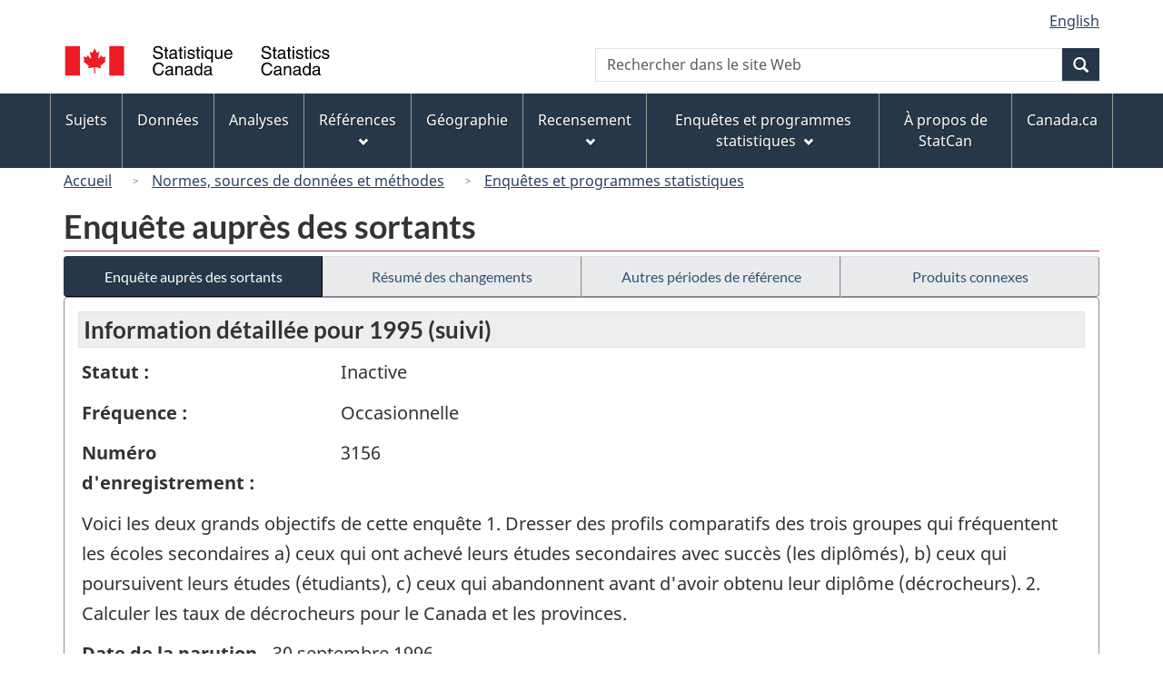

--- FILE ---
content_type: text/html
request_url: https://www23.statcan.gc.ca/imdb/p2SV_f.pl?Function=getSurvey&SDDS=3156
body_size: 16545
content:
<!DOCTYPE html>

<!--[if lt IE 9]><html class="no-js lt-ie9" lang="fr" dir="ltr"><![endif]--><!--[if gt IE 8]><!-->
<html class="no-js" lang="fr" dir="ltr">
<!--<![endif]-->

<head>
<meta charset="utf-8">
<!-- Web Experience Toolkit (WET) / BoÃ®te Ã  outils de l'expÃ©rience Web (BOEW)
     wet-boew.github.io/wet-boew/License-en.htm / wet-boew.github.io/wet-boew/Licence-fr.htm -->

<title>Enqu&#234;tes et programmes statistiques - Enqu&#234;te aupr&#232;s des sortants</title>
<meta name="description" content="Voici les deux grands objectifs de cette enquête 1. Dresser des profils comparatifs des trois groupes qui fréquentent les écoles secondaires  a) ceux qui ont achevé leurs études secondaires avec succès (les diplômés),  b) ceux qui poursuivent leurs études (étudiants),  c) ceux qui abandonnent avant d'avoir obtenu leur diplôme (décrocheurs).  2. Calculer les taux de décrocheurs pour le Canada et les provinces." />
<meta name="dcterms.creator" content="Gouvernement du Canada, Statistique Canada" />
<meta name="dcterms.title" content="Enquête auprès des sortants" />
<meta name="dcterms.issued" title="W3CDTF" content="2007-10-24" />
<meta name="dcterms.modified" title="W3CDTF" content="2007-10-24" />
<meta name="dcterms.subject" title="gcstc" content="null" />
<meta name="dcterms.language" title="ISO639-2" content="fra" />
<meta name="keywords" content="Éducation, formation et apprentissage, Résultats éducationnels, Transitions de travail et stades de la vie, Travail, Décrocheurs, Sortants d'école, Sortants du secondaire" />
<meta name="STCtopic" content="Référence" />
<meta name="STCtopicID" content="4017" />
<meta name="STCsubtopic" content="Référence (général)" />
<meta name="STCsubtopicID" content="4017" />
<meta name="STCtype" content="Enquête" />
<meta content="width=device-width,initial-scale=1" name="viewport" />

<!--START css.htm -->

<meta property="dcterms:service" content="StatCan"/> 
<meta property="dcterms:accessRights" content="2"/>

<link href="/wet-boew4b/assets/favicon.ico" rel="icon" type="image/x-icon">
<link rel="stylesheet" href="/wet-boew4b/css/wet-boew.min.css">
<script src="/wet-boew4b/js/jquery.min.js"></script>

<link rel="stylesheet" href="/wet-boew4b/css/theme.min.css">
<link rel="stylesheet" href="/wet-boew4b/css/statcan.css">
<link rel="stylesheet" href="/wet-boew4b/invitation-manager/Overlay.css"> 

<noscript><link rel="stylesheet" href="/wet-boew4b/css/noscript.min.css" /></noscript>
<!-- Adobe Analytics RUN --><script src="//assets.adobedtm.com/be5dfd287373/0127575cd23a/launch-f7c3e6060667.min.js"></script>
<!-- Adobe Analytics v10 --><!--script src="//assets.adobedtm.com/be5dfd287373/8f0ead8a37e7/launch-09394abc039d.min.js"></script-->

<script>dataLayer1 = [];</script>

<!-- CustomScriptsCSSStart -->
<link rel="stylesheet" href="/wet-boew4b/imdb-templates/imdb-standards.css" />
<!-- CustomScriptsCSSEnd -->

<!--END css.htm -->

</head>

<body vocab="http://schema.org/" typeof="WebPage">

<ul id="wb-tphp">
<li class="wb-slc">
<a class="wb-sl" href="#wb-cont">Passer au contenu principal</a>
</li>
<li class="wb-slc visible-sm visible-md visible-lg">
<a class="wb-sl" href="#wb-info">Passer &#224; &#171;&#160;&#192; propos de ce site&#160;&#187;</a>
</li>
</ul>
<header role="banner">
<div id="wb-bnr" class="container">
<section id="wb-lng" class="visible-md visible-lg text-right">
<h2 class="wb-inv">S&#233;lection de la langue</h2>
<div class="row">
<div class="col-md-12">
<ul class="list-inline margin-bottom-none">
<li><a lang="en" href="
/imdb/cgi-bin/change.cgi
">English</a></li>
</ul>
</div>
</div>
</section>
<div class="row">
<div class="brand col-xs-8 col-sm-9 col-md-6">
<a href="https://www.statcan.gc.ca/fr/debut" property="URL"><img src="/wet-boew4b/assets/sig-blk-fr.svg" alt="Statistique Canada"><span class="wb-inv"> / <span lang="en">Statistics Canada</span></span></a>
</div>
<section class="wb-mb-links col-xs-4 col-sm-3 visible-sm visible-xs" id="wb-glb-mn">
<h2>Recherche et menus</h2>
<ul class="list-inline text-right chvrn">
<li><a href="#mb-pnl" title="Recherche et menus" aria-controls="mb-pnl" class="overlay-lnk" role="button"><span class="glyphicon glyphicon-search"><span class="glyphicon glyphicon-th-list"><span class="wb-inv">Recherche et menus</span></span></span></a></li>
</ul>
<div id="mb-pnl"></div>
</section>

<section id="wb-srch" class="col-xs-6 text-right visible-md visible-lg">
<h2 class="wb-inv">Recherche</h2>
<form action="https://www.statcan.gc.ca/recherche/resultats/site-recherche" method="get" name="cse-search-box" role="search" class="form-inline">
<div class="form-group wb-srch-qry">
<label for="wb-srch-q" class="wb-inv">Recherchez le site Web</label>
<input type="hidden" name="fq" value="stclac:2" />
<input id="wb-srch-q" list="wb-srch-q-ac" class="wb-srch-q form-control" name="q" type="search" value="" size="27" maxlength="150" placeholder="Rechercher dans le site Web">
<datalist id="wb-srch-q-ac">
</datalist>
</div>
<div class="form-group submit">
<button type="submit" id="wb-srch-sub" class="btn btn-primary btn-small" name="wb-srch-sub"><span class="glyphicon-search glyphicon"></span><span class="wb-inv">Recherche</span></button>
</div>
</form>
</section>
</div>
</div>

<nav role="navigation" id="wb-sm" class="wb-menu visible-md visible-lg" data-trgt="mb-pnl" data-ajax-replace="/wet-boew4b/ajax/sitemenu-fr.html" typeof="SiteNavigationElement">
	<h2 class="wb-inv">Menus des sujets</h2>
	<div class="container nvbar">
		<div class="row">
			<ul class="list-inline menu">
				<li><a href="https://www150.statcan.gc.ca/n1/fr/sujets?MM=1">Sujets</a></li>
				<li><a href="https://www150.statcan.gc.ca/n1/fr/type/donnees?MM=1">Donn&eacute;es</a></li>
				<li><a href="https://www150.statcan.gc.ca/n1/fr/type/analyses?MM=1">Analyses</a></li>
				<li><a href="https://www150.statcan.gc.ca/n1/fr/type/references?MM=1">R&eacute;f&eacute;rences</a></li>
				<li><a href="https://www.statcan.gc.ca/fr/geographie?MM=1">G&eacute;ographie</a></li>
				<li><a href="https://www.statcan.gc.ca/fr/recensement?MM=1">Recensement</a></li>
				<li><a href="https://www.statcan.gc.ca/fr/enquetes?MM=1">Enqu&ecirc;tes et programmes statistiques</a></li>
				<li><a href="https://www.statcan.gc.ca/fr/apercu/statcan?MM=1">&Agrave; propos de StatCan</a></li>
				<li><a href="https://www.canada.ca/fr.html">Canada.ca</a></li>
			</ul>
		</div>
	</div>
</nav>

<nav role="navigation" id="wb-bc" class="" property="breadcrumb">
<div class="container">
<div class="row">

<!-- Breadcrumb trail START-->

<ol class="breadcrumb">
<li><a href="http://www.statcan.gc.ca/start-debut-fra.html">Accueil</a></li>
<li><a href="https://www.statcan.gc.ca/fra/concepts/index">Normes&#44; sources de donn&#233;es et m&#233;thodes</a></li>
<li><a href="https://www23.statcan.gc.ca/imdb-bmdi/pub/indexth-fra.htm">Enqu&#234;tes et programmes statistiques</a></li>
</ol>

</div>
</div>
</nav>
</header>

<main role="main" property="mainContentOfPage" class="container">
<!-- Breadcrumb trail END-->

<h1 property="name" id="wb-cont">Enqu&#234;te aupr&#232;s des sortants</h1>
<div class="btn-group btn-group-justified hidden-xs hidden-print" role="group">
<a class="btn btn-default btn-primary" href="https://www23.statcan.gc.ca/imdb/p2SV_f.pl?Function=getSurvey&amp;Id=22147">Enqu&#234;te aupr&#232;s des sortants</a>

<a class="btn btn-default" href="https://www23.statcan.gc.ca/imdb/p2SV_f.pl?Function=getMainChange&amp;Id=22147">R&#233;sum&#233; des changements</a>

<a class="btn btn-default" href="https://www23.statcan.gc.ca/imdb/p2SV_f.pl?Function=getInstanceList&amp;Id=22147">Autres p&#233;riodes de r&#233;f&#233;rence</a>

<a class="btn btn-default" href="https://www23.statcan.gc.ca/imdb/p2SV_f.pl?Function=getSurveyProduct&amp;Id=22147">Produits connexes</a>
</div>
<div class="visible-xs mrgn-bttm-sm row active-nav hidden-print">
<div class="col-xs-12"><a class="btn btn-block btn-primary" href="https://www23.statcan.gc.ca/imdb/p2SV_f.pl?Function=getSurvey&amp;Id=22147">Enqu&#234;te aupr&#232;s des sortants</a></div>

<div class="col-xs-12"><a class="btn btn-block btn-default" href="https://www23.statcan.gc.ca/imdb/p2SV_f.pl?Function=getMainChange&amp;Id=22147">R&#233;sum&#233; des changements</a></div>

<div class="col-xs-12"><a class="btn btn-block btn-default" href="https://www23.statcan.gc.ca/imdb/p2SV_f.pl?Function=getInstanceList&amp;Id=22147">Autres p&#233;riodes de r&#233;f&#233;rence</a></div>

<div class="col-xs-12"><a class="btn btn-block btn-default" href="https://www23.statcan.gc.ca/imdb/p2SV_f.pl?Function=getSurveyProduct&amp;Id=22147">Produits connexes</a></div>
</div>


<!-- Open Content panel -->

<div class="panel panel-default mrgn-tp-0 mrgn-bttm-md">

<!-- Open body panel -->

<div class="panel-body">

<h2 class="bg-lgt-h2">Information détaillée pour  1995 (suivi) </h2><div class="row">
<div class="col-md-3"><p><strong>Statut :</strong></p></div>
<div class="col-md-9"><p>Inactive</p></div>
</div>
<div class="row">
<div class="col-md-3"><p><strong>Fréquence :</strong></p></div>
<div class="col-md-9"><p>Occasionnelle</p></div>
</div>
<div class="row">
<div class="col-md-3"><p><strong>Numéro d'enregistrement :</strong></p></div>
<div class="col-md-9"><p>3156</p></div>
</div>
<p>Voici les deux grands objectifs de cette enqu&#234;te 1&#46; Dresser des profils comparatifs des trois groupes qui fr&#233;quentent les &#233;coles secondaires  a&#41; ceux qui ont achev&#233; leurs &#233;tudes secondaires avec succ&#232;s &#40;les dipl&#244;m&#233;s&#41;&#44;  b&#41; ceux qui poursuivent leurs &#233;tudes &#40;&#233;tudiants&#41;&#44;  c&#41; ceux qui abandonnent avant d&#39;avoir obtenu leur dipl&#244;me &#40;d&#233;crocheurs&#41;&#46;  2&#46; Calculer les taux de d&#233;crocheurs pour le Canada et les provinces&#46;</p>
<p><strong>Date de la parution</strong> - 30 septembre 1996</p>
<ul>
<li><a href="#a1">Aper&#231;u</a></li>
<li><a href="#a2">Sources de donn&#233;es et m&#233;thodologie</a></li>
</ul>
<h3 id="a1" class="bg-lgt-h3">Aper&#231;u</h3>
<p>Voici les deux grands objectifs de cette enqu&#234;te 1&#46; Dresser des profils comparatifs des trois groupes qui fr&#233;quentent les &#233;coles secondaires  a&#41; ceux qui ont achev&#233; leurs &#233;tudes secondaires avec succ&#232;s &#40;les dipl&#244;m&#233;s&#41;&#44;  b&#41; ceux qui poursuivent leurs &#233;tudes &#40;&#233;tudiants&#41;&#44;  c&#41; ceux qui abandonnent avant d&#39;avoir obtenu leur dipl&#244;me &#40;d&#233;crocheurs&#41;&#46;  <br><br>2&#46; Calculer les taux de d&#233;crocheurs pour le Canada et les provinces&#46;</p> 
<!-- h3 Description --> 
<h4>Sujets</h4>
<ul>
<li>&#201;ducation&#44; formation et apprentissage</li>
<li>R&#233;sultats &#233;ducationnels</li>
<li>Transitions de travail et stades de la vie</li>
<li>Travail</li>
</ul><!-- Sujets -->
<!-- Methodology --> 
 <h3 id="a2" class="bg-lgt-h3">Sources de donn&#233;es et m&#233;thodologie</h3>

<h4>&#201;chantillonnage</h4>
<p>Il s&#39;agit d&#39;une enqu&#234;te par &#233;chantillon avec un volet transversal et un volet longitudinal&#46;</p>
<!-- &#201;chantillonnage -->

<h4 >Contr&#244;le de la divulgation</h4>
<p>La loi interdit &#224; Statistique Canada de divulguer toute information recueillie qui pourrait d&#233;voiler l&#39;identit&#233; d&#39;une personne&#44; d&#39;une entreprise ou d&#39;un organisme sans leur permission ou sans en &#234;tre autoris&#233; par la Loi sur la statistique&#46; Diverses r&#232;gles de confidentialit&#233; s&#39;appliquent &#224; toutes les donn&#233;es diffus&#233;es ou publi&#233;es afin d&#39;emp&#234;cher la publication ou la divulgation de toute information jug&#233;e confidentielle&#46; Au besoin&#44; des donn&#233;es sont supprim&#233;es pour emp&#234;cher la divulgation directe ou par recoupement de donn&#233;es reconnaissables&#46; </p>
 <!-- Contr&#244;le de la divulgation -->

 <!-- Methodology --> 
 <!-- h2 Detail information -->


</div><!-- Close panel-body -->

</div><!-- Close panel -->

<!-- ContentEnd -->

<div class="pagedetails">
	<dl id="wb-dtmd">
		<dt>Date de modification&#160;:&#32;</dt>
		<dd><time property="dateModified">
2007-10-24
</time></dd>
	</dl>
</div>
</main>

<footer id="wb-info">
	<h2 class="wb-inv">&Agrave; propos de ce site</h2>
	<div class="gc-contextual">
		<div class="container">
			<nav>
				<h3>Statistique Canada</h3>
				<ul class="list-unstyled colcount-sm-2 colcount-md-3">
					<li><a href="https://www.statcan.gc.ca/fr/reference/centreref/index">Contactez StatCan</a></li>
					<li><a href="https://www.statcan.gc.ca/fr/confiance">Centre de confiance</a></li>
				</ul>
			</nav>
		</div>
	</div>
	<div class="gc-main-footer">
		<div class="container">
			<nav>
				<h3>Gouvernement du Canada</h3>
				<ul class="list-unstyled colcount-sm-2 colcount-md-3">
					<li><a href="https://www.canada.ca/fr/contact.html">Toutes les coordonn&eacute;es</a></li>
					<li><a href="https://www.canada.ca/fr/gouvernement/min.html">Minist&egrave;res et organismes</a></li>
					<li><a href="https://www.canada.ca/fr/gouvernement/systeme.html">&Agrave; propos du gouvernement</a></li>
				</ul>
				<h4><span class="wb-inv">Th&egrave;mes et sujets</span></h4>
				<ul class="list-unstyled colcount-sm-2 colcount-md-3">
					<li><a href="https://www.canada.ca/fr/services/emplois.html">Emplois</a></li>
					<li><a href="https://www.canada.ca/fr/services/immigration-citoyennete.html">Immigration et citoyennet&eacute;</a></li>
					<li><a href="https://voyage.gc.ca/">Voyage et tourisme</a></li>
					<li><a href="https://www.canada.ca/fr/services/entreprises.html">Entreprises</a></li>
					<li><a href="https://www.canada.ca/fr/services/prestations.html">Prestations</a></li>
					<li><a href="https://www.canada.ca/fr/services/sante.html">Sant&eacute;</a></li>
					<li><a href="https://www.canada.ca/fr/services/impots.html">Imp&ocirc;ts</a></li>
					<li><a href="https://www.canada.ca/fr/services/environnement.html">Environnement et ressources naturelles</a></li>
					<li><a href="https://www.canada.ca/fr/services/defense.html">S&eacute;curit&eacute; nationale et d&eacute;fense</a></li>
					<li><a href="https://www.canada.ca/fr/services/culture.html">Culture, histoire et sport</a></li>
					<li><a href="https://www.canada.ca/fr/services/police.html">Services de police, justice et urgences</a></li>
					<li><a href="https://www.canada.ca/fr/services/transport.html">Transport et infrastructure</a></li>
					<li><a href="https://www.international.gc.ca/world-monde/index.aspx?lang=fra">Le Canada et le monde</a></li>
					<li><a href="https://www.canada.ca/fr/services/finance.html">Argent et finance</a></li>
					<li><a href="https://www.canada.ca/fr/services/science.html">Science et innovation</a></li>
					<li><a href="https://www.canada.ca/fr/services/autochtones.html">Autochtones</a></li>
					<li><a href="https://www.canada.ca/fr/services/veterans.html">V&eacute;t&eacute;rans et militaires</a></li>
					<li><a href="https://www.canada.ca/fr/services/jeunesse.html">Jeunesse</a></li>
				</ul>
			</nav>
		</div>
	</div>
	<div class="gc-sub-footer">
		<div class="container d-flex align-items-center">
			<nav>
				<h3 class="wb-inv">Organisation du gouvernement du Canada</h3>
				<ul>
					<li><a href="https://www.canada.ca/fr/sociaux.html">M&eacute;dias sociaux</a></li>
					<li><a href="https://www.canada.ca/fr/mobile.html">Applications mobiles</a></li>
					<li><a href="https://www.canada.ca/fr/gouvernement/a-propos.html">&Agrave; propos de Canada.ca</a></li>
					<li><a href="https://www.statcan.gc.ca/fr/avis">Avis</a></li>
					<li><a href="https://www.statcan.gc.ca/fr/reference/privee">Confidentialit&eacute;</a></li>
				</ul>
			</nav>
			<div class="wtrmrk align-self-end">
				<img src="/wet-boew4b/assets/wmms-blk.svg" alt="Symbole du gouvernement du Canada" />
			</div>
		</div>
	</div>
</footer>

<!--[if gte IE 9 | !IE ]><!--> 
<script src="/wet-boew4b/js/wet-boew.min.js"></script> 
<script src="/wet-boew4b/js/theme.min.js"></script> 
<!--<![endif]--> 
<!--[if lt IE 9]>
<script src="/wet-boew4b/js/ie8-wet-boew2.min.js"></script>
<![endif]--> 
<!-- InvitationManager --> 
<script src="/wet-boew4b/invitation-manager/Overlay.js"></script> 
<script src="/wet-boew4b/invitation-manager/InvitationManager.js"></script> 
<!-- End InvitationManager --> 
<script type="text/javascript">_satellite.pageBottom();</script>
<!-- CustomScriptsJSStart -->
<!-- CustomScriptsJSEnd -->

</body>
</html>
